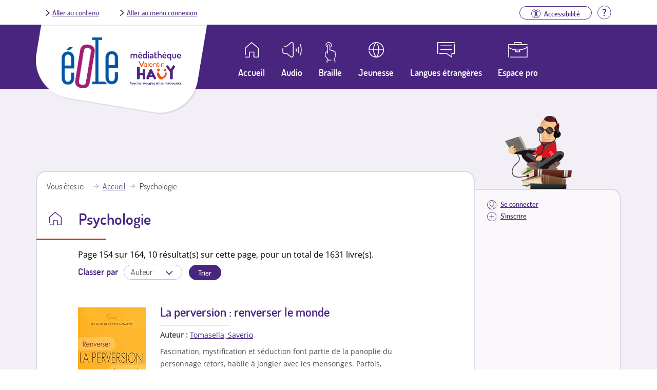

--- FILE ---
content_type: text/html; charset=utf-8
request_url: https://eole.avh.asso.fr/genre/psychologie?page=153
body_size: 9793
content:
<!DOCTYPE html>
<!--[if IEMobile 7]><html class="iem7" lang="fr" dir="ltr"><![endif]-->
<!--[if lte IE 6]><html class="lt-ie9 lt-ie8 lt-ie7" lang="fr" dir="ltr"><![endif]-->
<!--[if (IE 7)&(!IEMobile)]><html class="lt-ie9 lt-ie8" lang="fr" dir="ltr"><![endif]-->
<!--[if IE 8]><html class="lt-ie9" lang="fr" dir="ltr"><![endif]-->
<!--[if (gte IE 9)|(gt IEMobile 7)]><!--><html lang="fr" dir="ltr"><!--<![endif]-->
<head>
<meta charset="utf-8" />
<link rel="alternate" type="application/rss+xml" title="Psychologie" href="https://eole.avh.asso.fr/genre/47/rss.xml" />
<link rel="shortcut icon" href="https://eole.avh.asso.fr/sites/all/themes/avh-mediatheque/favicon.ico" type="image/vnd.microsoft.icon" />
<meta name="viewport" content="width=device-width, initial-scale=1" />
<meta name="MobileOptimized" content="width" />
<meta name="HandheldFriendly" content="true" />
<meta name="apple-mobile-web-app-capable" content="yes" />
<title>Psychologie | Éole, un service de la Médiathèque Valentin Haüy</title>
<style>
@import url("https://eole.avh.asso.fr/modules/system/system.base.css?sqdpgq");
@import url("https://eole.avh.asso.fr/modules/system/system.menus.css?sqdpgq");
@import url("https://eole.avh.asso.fr/modules/system/system.messages.css?sqdpgq");
@import url("https://eole.avh.asso.fr/modules/system/system.theme.css?sqdpgq");
</style>
<style>
@import url("https://eole.avh.asso.fr/sites/all/modules/contrib/date/date_api/date.css?sqdpgq");
@import url("https://eole.avh.asso.fr/modules/field/theme/field.css?sqdpgq");
@import url("https://eole.avh.asso.fr/sites/all/modules/contrib/logintoboggan/logintoboggan.css?sqdpgq");
@import url("https://eole.avh.asso.fr/modules/node/node.css?sqdpgq");
@import url("https://eole.avh.asso.fr/modules/search/search.css?sqdpgq");
@import url("https://eole.avh.asso.fr/modules/user/user.css?sqdpgq");
@import url("https://eole.avh.asso.fr/sites/all/modules/contrib/views/css/views.css?sqdpgq");
@import url("https://eole.avh.asso.fr/sites/all/modules/contrib/media/modules/media_wysiwyg/css/media_wysiwyg.base.css?sqdpgq");
</style>
<style>
@import url("https://eole.avh.asso.fr/sites/all/modules/contrib/ctools/css/ctools.css?sqdpgq");
@import url("https://eole.avh.asso.fr/sites/all/modules/contrib/text_resize/text_resize.css?sqdpgq");
@import url("https://eole.avh.asso.fr/sites/all/modules/contrib/taxonomy_access/taxonomy_access.css?sqdpgq");
@import url("https://eole.avh.asso.fr/modules/taxonomy/taxonomy.css?sqdpgq");
@import url("https://eole.avh.asso.fr/sites/all/themes/avh-mediatheque/css/classic-toolbar.min.4fc15a34.css?sqdpgq");
</style>
<style media="screen">
@import url("https://eole.avh.asso.fr/sites/all/themes/adaptivetheme/at_core/css/at.layout.css?sqdpgq");
@import url("https://eole.avh.asso.fr/sites/all/themes/avh-mediatheque/css/avh.css?sqdpgq");
@import url("https://eole.avh.asso.fr/sites/all/themes/avh-mediatheque/css/global.base.css?sqdpgq");
@import url("https://eole.avh.asso.fr/sites/all/themes/avh-mediatheque/css/global.styles.css?sqdpgq");
@import url("https://eole.avh.asso.fr/sites/all/themes/avh-mediatheque/css/font-awesome.min.css?sqdpgq");
</style>
<link type="text/css" rel="stylesheet" href="https://eole.avh.asso.fr/sites/default/files/adaptivetheme/avh_mediatheque_files/avh_mediatheque.responsive.layout.css?sqdpgq" media="only screen" />
<link type="text/css" rel="stylesheet" href="https://eole.avh.asso.fr/sites/all/themes/avh-mediatheque/css/responsive.custom.css?sqdpgq" media="only screen" />
<link type="text/css" rel="stylesheet" href="https://eole.avh.asso.fr/sites/all/themes/avh-mediatheque/css/responsive.smartphone.portrait.css?sqdpgq" media="only screen and (max-width:320px)" />
<link type="text/css" rel="stylesheet" href="https://eole.avh.asso.fr/sites/all/themes/avh-mediatheque/css/responsive.smartphone.landscape.css?sqdpgq" media="only screen and (min-width:321px) and (max-width:480px)" />
<link type="text/css" rel="stylesheet" href="https://eole.avh.asso.fr/sites/all/themes/avh-mediatheque/css/responsive.tablet.portrait.css?sqdpgq" media="only screen and (min-width:481px) and (max-width:768px)" />
<link type="text/css" rel="stylesheet" href="https://eole.avh.asso.fr/sites/all/themes/avh-mediatheque/css/responsive.tablet.landscape.css?sqdpgq" media="only screen and (min-width:769px) and (max-width:1024px)" />
<link type="text/css" rel="stylesheet" href="https://eole.avh.asso.fr/sites/all/themes/avh-mediatheque/css/responsive.desktop.css?sqdpgq" media="only screen and (min-width:1025px)" />

<!--[if (lt IE 9)&(!IEMobile 7)]>
<style media="screen">
@import url("https://eole.avh.asso.fr/sites/default/files/adaptivetheme/avh_mediatheque_files/avh_mediatheque.lt-ie9.layout.css?sqdpgq");
</style>
<![endif]-->
<script src="https://eole.avh.asso.fr/sites/default/files/js/js_YD9ro0PAqY25gGWrTki6TjRUG8TdokmmxjfqpNNfzVU.js"></script>
<script src="https://eole.avh.asso.fr/sites/default/files/js/js_CC-zfeuQHcDhFtVRuKW53h30TL7j_105J32Nz8b8R38.js"></script>
<script src="https://eole.avh.asso.fr/sites/default/files/js/js_X9WCmNpbJZJCKCs33D6eKeQEYrFWQ7b9tbSIp46cxRo.js"></script>
<script>var text_resize_scope = "body";
    var text_resize_minimum = "13";
    var text_resize_maximum = "36";
    var text_resize_line_height_allow = 0;
    var text_resize_line_height_min = "16";
    var text_resize_line_height_max = "42";</script>
<script src="https://eole.avh.asso.fr/sites/default/files/js/js_yrbuGASa6VTN1eTNdZTcYupCG0eRNfV8JLNLp4b5fq0.js"></script>
<script>(function(i,s,o,g,r,a,m){i["GoogleAnalyticsObject"]=r;i[r]=i[r]||function(){(i[r].q=i[r].q||[]).push(arguments)},i[r].l=1*new Date();a=s.createElement(o),m=s.getElementsByTagName(o)[0];a.async=1;a.src=g;m.parentNode.insertBefore(a,m)})(window,document,"script","//www.google-analytics.com/analytics.js","ga");ga("create", "UA-3111067-10", {"cookieDomain":"auto"});ga("set", "anonymizeIp", true);ga("send", "pageview");</script>
<script src="https://eole.avh.asso.fr/sites/default/files/js/js_XmrvvC8kyGGANYxjarJWwnajjoXBGf-up2tsqadjFKA.js"></script>
<script src="https://eole.avh.asso.fr/sites/default/files/js/js_U58PUFlpHERYC-5UhasXwkrTNHFrMclrZ3pqTda8gLc.js"></script>
<script>jQuery.extend(Drupal.settings, {"basePath":"\/","pathPrefix":"","setHasJsCookie":0,"ajaxPageState":{"theme":"avh_mediatheque","theme_token":"iuE81kNmUydmzFwgahwaIhef8e0YippqIh91TXdFj5M","js":{"misc\/jquery.js":1,"misc\/jquery-extend-3.4.0.js":1,"misc\/jquery-html-prefilter-3.5.0-backport.js":1,"misc\/jquery.once.js":1,"misc\/drupal.js":1,"misc\/jquery.cookie.js":1,"public:\/\/languages\/fr_B2MFK6CxLMeEM8iMPxJ0XRqo3OemEg6mHRH1gvfzVsY.js":1,"sites\/all\/modules\/custom\/avh_download_limit\/avh_download_limit.js":1,"sites\/all\/modules\/contrib\/konamicode\/konamicode.js":1,"0":1,"sites\/all\/modules\/contrib\/text_resize\/text_resize.js":1,"sites\/all\/modules\/google_analytics\/googleanalytics.js":1,"1":1,"sites\/all\/themes\/avh-mediatheque\/js\/toolbar.js":1,"sites\/all\/themes\/avh-mediatheque\/js\/avh.js":1},"css":{"modules\/system\/system.base.css":1,"modules\/system\/system.menus.css":1,"modules\/system\/system.messages.css":1,"modules\/system\/system.theme.css":1,"sites\/all\/modules\/contrib\/date\/date_api\/date.css":1,"modules\/field\/theme\/field.css":1,"sites\/all\/modules\/contrib\/logintoboggan\/logintoboggan.css":1,"modules\/node\/node.css":1,"modules\/search\/search.css":1,"modules\/user\/user.css":1,"sites\/all\/modules\/contrib\/views\/css\/views.css":1,"sites\/all\/modules\/contrib\/media\/modules\/media_wysiwyg\/css\/media_wysiwyg.base.css":1,"sites\/all\/modules\/contrib\/ctools\/css\/ctools.css":1,"sites\/all\/modules\/contrib\/text_resize\/text_resize.css":1,"sites\/all\/modules\/contrib\/taxonomy_access\/taxonomy_access.css":1,"modules\/taxonomy\/taxonomy.css":1,"sites\/all\/themes\/avh-mediatheque\/css\/classic-toolbar.min.4fc15a34.css":1,"sites\/all\/themes\/adaptivetheme\/at_core\/css\/at.layout.css":1,"sites\/all\/themes\/avh-mediatheque\/css\/avh.css":1,"sites\/all\/themes\/avh-mediatheque\/css\/global.base.css":1,"sites\/all\/themes\/avh-mediatheque\/css\/global.styles.css":1,"sites\/all\/themes\/avh-mediatheque\/css\/font-awesome.min.css":1,"public:\/\/adaptivetheme\/avh_mediatheque_files\/avh_mediatheque.responsive.layout.css":1,"sites\/all\/themes\/avh-mediatheque\/css\/responsive.custom.css":1,"sites\/all\/themes\/avh-mediatheque\/css\/responsive.smartphone.portrait.css":1,"sites\/all\/themes\/avh-mediatheque\/css\/responsive.smartphone.landscape.css":1,"sites\/all\/themes\/avh-mediatheque\/css\/responsive.tablet.portrait.css":1,"sites\/all\/themes\/avh-mediatheque\/css\/responsive.tablet.landscape.css":1,"sites\/all\/themes\/avh-mediatheque\/css\/responsive.desktop.css":1,"public:\/\/adaptivetheme\/avh_mediatheque_files\/avh_mediatheque.lt-ie9.layout.css":1}},"konamicodeR":"\/sites\/all\/modules\/contrib\/konamicode","konamicode":{"raptorize":true},"urlIsAjaxTrusted":{"\/genre\/psychologie":true,"\/search\/node":true},"googleanalytics":{"trackOutbound":1,"trackMailto":1,"trackDownload":1,"trackDownloadExtensions":"7z|aac|arc|arj|asf|asx|avi|bin|csv|doc(x|m)?|dot(x|m)?|exe|flv|gif|gz|gzip|hqx|jar|jpe?g|js|mp(2|3|4|e?g)|mov(ie)?|msi|msp|pdf|phps|png|ppt(x|m)?|pot(x|m)?|pps(x|m)?|ppam|sld(x|m)?|thmx|qtm?|ra(m|r)?|sea|sit|tar|tgz|torrent|txt|wav|wma|wmv|wpd|xls(x|m|b)?|xlt(x|m)|xlam|xml|z|zip"}});</script>
</head>
<body class="html not-front not-logged-in one-sidebar sidebar-second page-taxonomy page-taxonomy-term page-taxonomy-term- page-taxonomy-term-47 theme-default site-name-hidden lang-fr site-name-éole-un-service-de-la-médiathèque-valentin-haüy section-genre page-views">

  <div id="background">

        
<div id="page" class="page">

  <header  id="header" role="banner">

    
    <div id="header-top">
      <div class="container">
        <div class="row">
          <div class="skiplinks">
            <a href="#content" class="skiplink">Aller au contenu</a>
            <a href="#menusecondaireuser" class="skiplink" id="go-to-second-menu">Aller au menu connexion</a>
          </div>
          <!-- region: headertop -->
          <div class="region region-headertop"><div class="region-inner clearfix"><div id="block-menu-menu-connexion" class="block block-menu no-title odd first last block-count-1 block-region-headertop block-menu-connexion"  role="navigation"><div class="block-inner clearfix">  
  
  <div class="block-content content"><ul class="menu clearfix"><li class="first last leaf"><li class="leaf help"><a href="/aide" title="Aller à la page d'aide"><img src="/sites/all/themes/avh-mediatheque/images/aide.svg" alt><span class="element-invisible">Aide</span></a></li></li>
</ul></div>
  </div></div></div></div>        </div>
      </div>
    </div>

          <!-- start: Branding -->
      <div id="branding" class="branding-elements clearfix">
        <div class="container">
          <div class="row">
            <div class="logos-wrapper">
                                                <div id="logo">
                                        <a href="/" title="Page d'accueil">
                      <img src="https://eole.avh.asso.fr/sites/all/themes/avh-mediatheque/logo.png" alt="Éole, un service de la Médiathèque Valentin Haüy - retour à l'accueil" /></a>
                  </div>
                              
                              <div id="logo-mediatheque">
                  <a href="http://www.avh.asso.fr/mediatheque/mediatheque.php" title="Afficher le site de la médiathèque (nouvelle fenêtre)" target="_blank"><img class="image-style-none" src="https://eole.avh.asso.fr/sites/all/themes/avh-mediatheque/images/logo-mediatheque.png" alt="Médiathèque Valentin Haüy" /></a>                </div>
                          </div>
          </div>

          
          
          <!-- region: Leaderboard -->
          <div class="region region-leaderboard"><div class="region-inner clearfix"><nav id="block-system-navigation" class="block block-system block-menu no-title odd first last block-count-2 block-region-leaderboard block-navigation"  role="navigation"><div class="block-inner clearfix">  
  
  <div class="block-content content"><button id="close-menu" aria-label="Fermer le menu"><span>Fermer</span><img src="/sites/all/themes/avh-mediatheque/images/close.svg" alt></button><ul id="menu-navigation" class="menu"><li class="first collapsed"><a class="link-container"href="https://eole.avh.asso.fr"><span class="link-text">Accueil</span></a></li>
<li class="collapsed"><a href="/moteur-de-recherche/audio">Audio</a></li>
<li class="collapsed"><a href="/moteur-de-recherche/braille">Braille</a></li>
<li class="collapsed"><a href="/moteur-de-recherche/jeunesse">Jeunesse</a></li>
<li class="leaf"><a href="/moteur-de-recherche/langues-etrangeres">Langues étrangères</a></li>
<li class="collapsed"><a href="/espace-pro">Espace pro</a></li>
<li class="leaf login"><a id="mobile-connexion" href="/user/login">Se connecter</a></li>
<li class="last leaf signin"><a href="/inscription-eole">S'inscrire</a></li>
<li class="leaf btn-menu"><button id="open-menu" aria-label="Ouvrir le menu"><img src="/sites/all/themes/avh-mediatheque/images/menu.svg" alt><span>Menu</span></button></li></ul></div>
  </div></nav></div></div>
        </div><!-- /end #branding -->
      
    <!-- region: Header -->
      </header>


    <!-- Authentified partner's session -->


    
  <!-- Navigation elements -->
      

  <!-- Help -->
  
  <!-- region: Secondary Content -->
  
  <div id="columns" class="columns container">

    <!-- regions: Sidebar second -->
    <div class="region region-sidebar-second sidebar"><div class="region-inner clearfix"><div id="block-menu-menu-menusecondaireuser" class="block block-menu no-title odd first last block-count-3 block-region-sidebar-second block-menu-menusecondaireuser"  role="navigation"><div class="block-inner clearfix">  
  
  <div class="block-content content"><nav id="menusecondaireuser" role="navigation"><ul class="menu clearfix"><li class="first leaf login"><a href="/user/login?destination=/genre/psychologie?page=153">Se connecter</a></li>
<li class="last leaf signin"><a href="/inscription-eole">S'inscrire</a></li>
</ul></nav></div>
  </div></div></div></div>
    <!-- regions: Sidebar first -->
    
    <div id="content-column" class="content-column" role="main">
      <div class="content-inner">

        <!-- region: Highlighted -->
        
        <section id="main-content">

          
                      <header id="main-content-header" class="clearfix">

              <!-- Breadcrumbs -->
              <div id="breadcrumb" class="clearfix"><nav class="breadcrumb-wrapper with-breadcrumb-label clearfix"><span class="breadcrumb-label">Vous êtes ici</span><ol id="crumbs" class="clearfix"><li class="crumb crumb-first"><a href="/">Accueil</a></li><li class="crumb crumb-last"><span class="crumb-title">Psychologie</span></li></ol></nav></div>
                              <h1 id="page-title">
                  Psychologie                </h1>
              
              
            </header>
          
          <!-- region: Main Content -->
                      <div id="content" class="region">
              <div id="block-system-main" class="block block-system no-title odd first last block-count-4 block-region-content block-main" >  
  
  <div class="view view-Genre view-id-Genre view-display-id-page page-moteur-de-recherche view-dom-id-831f2c46a86bd7ca54fb4557c833fbb6">
            <div class="view-header">
      Page 154 sur 164, 10 résultat(s) sur cette page, pour un total de 1631 livre(s).    </div>
  
      <div class="view-filters">
      <form action="/genre/psychologie" method="get" id="views-exposed-form-Genre-page" accept-charset="UTF-8"><div><div class="views-exposed-form">
  <div class="views-exposed-widgets clearfix">
              <div class="views-exposed-widget views-widget-sort-by">
        <div class="form-item form-type-select form-item-sort-by">
  <label for="edit-sort-by">Classer par </label>
 <select id="edit-sort-by" name="sort_by" class="form-select"><option title="Auteur" value="field_auteur_value" selected="selected">Auteur</option><option title="Nouveauté" value="field_date_de_cr_ation_date_value">Nouveauté</option></select>
</div>
      </div>
      <div class="views-exposed-widget views-widget-sort-order">
              </div>
                <div class="views-exposed-widget views-submit-button">
      <input type="submit" id="edit-submit-genre" value="Trier" class="form-submit" />    </div>
      </div>
</div>
</div></form>    </div>
  
  
      <div class="view-content">
        <div class="views-row views-row-1 views-row-odd views-row-first">
    
<div id="LivreNotice" class="ds-1col node node-livre-numerique contextual-links-region article even node-search-result view-mode-search_result clearfix">


    <div class="field field-name-couverturelivre field-type-ds field-label-hidden view-mode-genre"><div class="field-items"><div class="field-item even"><img alt="" src=https://images-eu.ssl-images-amazon.com/images/I/31rzF-q14uL.08._SY200_.jpg></div></div></div><div class="field field-name-title field-type-ds field-label-hidden view-mode-genre"><div class="field-items"><div class="field-item even"><h3><a href="/la-perversion-renverser-le-monde">La perversion : renverser le monde</a></h3></div></div></div><div class="field field-name-auteur-lien field-type-ds field-label-inline clearfix view-mode-genre"><div class="field-label">Auteur&nbsp;:&nbsp;</div><div class="field-items"><div class="field-item even"><a href="/auteur/Tomasella, Saverio">Tomasella, Saverio</a></div></div></div><div class="field field-name-body field-type-text-with-summary field-label-hidden view-mode-genre"><div class="field-items"><div class="field-item even"><p>Fascination, mystification et séduction font partie de la panoplie du personnage retors, habile à jongler avec les mensonges. Parfois, l&#039;influence va jusqu&#039;à mettre l&#039;autre sous emprise... Qu&#039;est-ce que la perversion ? La question intrigue. Elle provoque violences et rejets... Partant d&#039;exemples de la vie courante, de films ou de romans, l&#039;auteur explique ce que recouvre cette notion très vaste, appréhendée de façon variée et complémentaire par de nombreux psychanalystes depuis Freud. La perversion se révèle être une configuration très particulière, un faisceau trouble, un ensemble d&#039;interactions - parfois invisibles - qui fait système. Pour autant, la perversion n&#039;est pas une fatalité ! Il est possible de choisir de s&#039;en libérer.</p>
</div></div></div><div class="field field-name-field-support field-type-taxonomy-term-reference field-label-inline clearfix view-mode-genre"><div class="field-label">Support&nbsp;:&nbsp;</div><div class="field-items"><div class="field-item even"><span class="ds-1col taxonomy-term vocabulary-support view-mode-label_only clearfix">

  
  <div class="field field-name-field-label field-type-text field-label-hidden view-mode-label_only"><div class="field-items"><div class="field-item even">Daisy audio</div></div></div></span>

</div></div></div><div class="field field-name-genreviewmode field-type-ds field-label-hidden view-mode-genre"><div class="field-items"><div class="field-item even"><div class="field field-name-field-temps-enregistrement field-type-text field-label-inline clearfix view-mode-genre"><div class="field-label">Durée&nbsp;:&nbsp;</div><div class="field-items"><div class="field-item even">02 h 39 mn</div></div></div></div></div></div><div class="field field-name-field-filepath field-type-text field-label-hidden view-mode-genre"><div class="field-items"><div class="field-item even"><div class="bloc-dl-link"><a href="/user/login?destination=genre/psychologie%3Ftimeout_redirect%3Ddownload/node/200069/field_filepath/0/1768776183%26token%3DRkeh6Lx6et4aYeG870JVtVelt3SVNxpK8jWWt6SbB5Q%26page%3D153" class="dl-link" title="Lancer le téléchargement de La perversion : renverser le monde en Daisy audio, 54.35 Mo">Télécharger le livre</a></div></div></div></div><div class="field field-name-avh-panier-flag field-type-avh-panier-flag field-label-hidden"><div class="field-items"><div class="field-item even"><a href="/user/login?destination=/avh-panier-flag/flag/panier/200069%3Fdestination%3Dtaxonomy/term/47%253Fpage%253D153%26token%3D045e4ca846060ff479e2d31da2a4a999" class="flag">Ajouter à ma liste</a></div></div></div>


</div>  </div>
  <div class="views-row views-row-2 views-row-even">
    
<div id="LivreNotice" class="ds-1col node node-livre-numerique contextual-links-region article even node-search-result view-mode-search_result clearfix">


    <div class="field field-name-couverturelivre field-type-ds field-label-hidden view-mode-genre"><div class="field-items"><div class="field-item even"><img alt="" src=https://images-eu.ssl-images-amazon.com/images/I/41OOsnItCIL.08._SY200_.jpg></div></div></div><div class="field field-name-title field-type-ds field-label-hidden view-mode-genre"><div class="field-items"><div class="field-item even"><h3><a href="/le-sentiment-dabandon-se-lib%C3%A9rer-du-pass%C3%A9-pour-exister-par-soi-m%C3%AAme">Le sentiment d&#039;abandon : se libérer du passé pour exister par soi-même</a></h3></div></div></div><div class="field field-name-auteur-lien field-type-ds field-label-inline clearfix view-mode-genre"><div class="field-label">Auteur&nbsp;:&nbsp;</div><div class="field-items"><div class="field-item even"><a href="/auteur/Tomasella, Saverio">Tomasella, Saverio</a></div></div></div><div class="field field-name-body field-type-text-with-summary field-label-hidden view-mode-genre"><div class="field-items"><div class="field-item even"><p>Après avoir défini ce que recouvre le sentiment d&#039;abandon (incapacité à rester seul, difficulté à supporter la séparation, peur de l&#039;attachement...), l&#039;auteur analyse son origine et donne des pistes pour s&#039;en libérer et exister par soi-même. ©Electre 2018</p>
</div></div></div><div class="field field-name-field-support field-type-taxonomy-term-reference field-label-inline clearfix view-mode-genre"><div class="field-label">Support&nbsp;:&nbsp;</div><div class="field-items"><div class="field-item even"><span class="ds-1col taxonomy-term vocabulary-support view-mode-label_only clearfix">

  
  <div class="field field-name-field-label field-type-text field-label-hidden view-mode-label_only"><div class="field-items"><div class="field-item even">Daisy audio</div></div></div></span>

</div></div></div><div class="field field-name-genreviewmode field-type-ds field-label-hidden view-mode-genre"><div class="field-items"><div class="field-item even"><div class="field field-name-field-temps-enregistrement field-type-text field-label-inline clearfix view-mode-genre"><div class="field-label">Durée&nbsp;:&nbsp;</div><div class="field-items"><div class="field-item even">04 h 04 mn</div></div></div></div></div></div><div class="field field-name-field-filepath field-type-text field-label-hidden view-mode-genre"><div class="field-items"><div class="field-item even"><div class="bloc-dl-link"><a href="/user/login?destination=genre/psychologie%3Ftimeout_redirect%3Ddownload/node/176861/field_filepath/0/1768776183%26token%3D454K2IoCOJlCGRBBbeyh1UigQyUvKUcCvS0MaYZ71QA%26page%3D153" class="dl-link" title="Lancer le téléchargement de Le sentiment d&#039;abandon : se libérer du passé pour exister par soi-même en Daisy audio, 82.7 Mo">Télécharger le livre</a></div></div></div></div><div class="field field-name-avh-panier-flag field-type-avh-panier-flag field-label-hidden"><div class="field-items"><div class="field-item even"><a href="/user/login?destination=/avh-panier-flag/flag/panier/176861%3Fdestination%3Dtaxonomy/term/47%253Fpage%253D153%26token%3Da8400a54c427dfc06d01b1d79b635b1c" class="flag">Ajouter à ma liste</a></div></div></div>


</div>  </div>
  <div class="views-row views-row-3 views-row-odd">
    
<div id="LivreNotice" class="ds-1col node node-livre-numerique contextual-links-region article even node-search-result view-mode-search_result clearfix">


    <div class="field field-name-couverturelivre field-type-ds field-label-hidden view-mode-genre"><div class="field-items"><div class="field-item even"><img alt="" src=https://images-eu.ssl-images-amazon.com/images/I/41EAT74SW6L.08._SY200_.jpg></div></div></div><div class="field field-name-title field-type-ds field-label-hidden view-mode-genre"><div class="field-items"><div class="field-item even"><h3><a href="/faire-la-paix-avec-soi-m%C3%AAme-d%C3%A9velopper-la-confiance-en-soi">Faire la paix avec soi-même : développer la confiance en soi</a></h3></div></div></div><div class="field field-name-auteur-lien field-type-ds field-label-inline clearfix view-mode-genre"><div class="field-label">Auteur&nbsp;:&nbsp;</div><div class="field-items"><div class="field-item even"><a href="/auteur/Tomasella, Saverio">Tomasella, Saverio</a></div></div></div><div class="field field-name-body field-type-text-with-summary field-label-hidden view-mode-genre"><div class="field-items"><div class="field-item even"><p>L&#039;auteur, psychanalyste, guide le lecteur sur le chemin de l&#039;estime et de la confiance en soi. Il montre comment se débarrasser des sentiments qui aboutissent au mal-être comme les complexes, la culpabilité, la honte, l&#039;insatisfaction, les peurs et le dégoût de soi.</p>
</div></div></div><div class="field field-name-field-support field-type-taxonomy-term-reference field-label-inline clearfix view-mode-genre"><div class="field-label">Support&nbsp;:&nbsp;</div><div class="field-items"><div class="field-item even"><span class="ds-1col taxonomy-term vocabulary-support view-mode-label_only clearfix">

  
  <div class="field field-name-field-label field-type-text field-label-hidden view-mode-label_only"><div class="field-items"><div class="field-item even">Daisy audio</div></div></div></span>

</div></div></div><div class="field field-name-genreviewmode field-type-ds field-label-hidden view-mode-genre"><div class="field-items"><div class="field-item even"><div class="field field-name-field-temps-enregistrement field-type-text field-label-inline clearfix view-mode-genre"><div class="field-label">Durée&nbsp;:&nbsp;</div><div class="field-items"><div class="field-item even">06 h 10 mn</div></div></div></div></div></div><div class="field field-name-field-filepath field-type-text field-label-hidden view-mode-genre"><div class="field-items"><div class="field-item even"><div class="bloc-dl-link"><a href="/user/login?destination=genre/psychologie%3Ftimeout_redirect%3Ddownload/node/200067/field_filepath/0/1768776183%26token%3DQQuMyTC5Vj1SAK6QqnIV_SThLilYDVFYBWkImaIotBc%26page%3D153" class="dl-link" title="Lancer le téléchargement de Faire la paix avec soi-même : développer la confiance en soi en Daisy audio, 292.23 Mo">Télécharger le livre</a></div></div></div></div><div class="field field-name-avh-panier-flag field-type-avh-panier-flag field-label-hidden"><div class="field-items"><div class="field-item even"><a href="/user/login?destination=/avh-panier-flag/flag/panier/200067%3Fdestination%3Dtaxonomy/term/47%253Fpage%253D153%26token%3D1a2e051f6421dbc9088d361078f34176" class="flag">Ajouter à ma liste</a></div></div></div>


</div>  </div>
  <div class="views-row views-row-4 views-row-even">
    
<div id="LivreNotice" class="ds-1col node node-livre-numerique contextual-links-region article even node-search-result view-mode-search_result clearfix">


    <div class="field field-name-couverturelivre field-type-ds field-label-hidden view-mode-genre"><div class="field-items"><div class="field-item even"><img alt="" src=https://www.alcodacovers.info/coverimages/688871.jpg/688871.jpg></div></div></div><div class="field field-name-title field-type-ds field-label-hidden view-mode-genre"><div class="field-items"><div class="field-item even"><h3><a href="/le-sur-moi-il-faut-je-dois">Le sur moi : il faut, je dois</a></h3></div></div></div><div class="field field-name-auteur-lien field-type-ds field-label-inline clearfix view-mode-genre"><div class="field-label">Auteur&nbsp;:&nbsp;</div><div class="field-items"><div class="field-item even"><a href="/auteur/Tomasella, Saverio">Tomasella, Saverio</a></div></div></div><div class="field field-name-body field-type-text-with-summary field-label-hidden view-mode-genre"><div class="field-items"><div class="field-item even"><p>Réflexion sur le surmoi, l&#039;organe critique et le siège du jugement de chacun. Découverte de ce concept avec Freud, Ferenczi et Mélanie Klein. Ce guide donne des pistes pour assouplir son propre surmoi, afin d&#039;exister de manière autonome et authentique.</p>
</div></div></div><div class="field field-name-field-support field-type-taxonomy-term-reference field-label-inline clearfix view-mode-genre"><div class="field-label">Support&nbsp;:&nbsp;</div><div class="field-items"><div class="field-item even"><span class="ds-1col taxonomy-term vocabulary-support view-mode-label_only clearfix">

  
  <div class="field field-name-field-label field-type-text field-label-hidden view-mode-label_only"><div class="field-items"><div class="field-item even">Daisy audio</div></div></div></span>

</div></div></div><div class="field field-name-genreviewmode field-type-ds field-label-hidden view-mode-genre"><div class="field-items"><div class="field-item even"><div class="field field-name-field-temps-enregistrement field-type-text field-label-inline clearfix view-mode-genre"><div class="field-label">Durée&nbsp;:&nbsp;</div><div class="field-items"><div class="field-item even">03 h 06 mn</div></div></div></div></div></div><div class="field field-name-field-filepath field-type-text field-label-hidden view-mode-genre"><div class="field-items"><div class="field-item even"><div class="bloc-dl-link"><a href="/user/login?destination=genre/psychologie%3Ftimeout_redirect%3Ddownload/node/200070/field_filepath/0/1768776183%26token%3DkEorq6CpZen5VKZt3XHkBIOfjni2TraJKBkxfLWd8CM%26page%3D153" class="dl-link" title="Lancer le téléchargement de Le sur moi : il faut, je dois en Daisy audio, 41.82 Mo">Télécharger le livre</a></div></div></div></div><div class="field field-name-avh-panier-flag field-type-avh-panier-flag field-label-hidden"><div class="field-items"><div class="field-item even"><a href="/user/login?destination=/avh-panier-flag/flag/panier/200070%3Fdestination%3Dtaxonomy/term/47%253Fpage%253D153%26token%3Da449b37784d9c97bd4b40fdc34a6f071" class="flag">Ajouter à ma liste</a></div></div></div>


</div>  </div>
  <div class="views-row views-row-5 views-row-odd">
    
<div id="LivreNotice" class="ds-1col node node-livre-numerique contextual-links-region article even node-search-result view-mode-search_result clearfix">


    <div class="field field-name-couverturelivre field-type-ds field-label-hidden view-mode-genre"><div class="field-items"><div class="field-item even"><img alt="" src=https://images-eu.ssl-images-amazon.com/images/I/51ISj1ILRbL.08._SY200_.jpg></div></div></div><div class="field field-name-title field-type-ds field-label-hidden view-mode-genre"><div class="field-items"><div class="field-item even"><h3><a href="/l%C3%A9coute-th%C3%A9rapeutique">L&#039;écoute thérapeutique</a></h3></div></div></div><div class="field field-name-auteur-lien field-type-ds field-label-inline clearfix view-mode-genre"><div class="field-label">Auteur&nbsp;:&nbsp;</div><div class="field-items"><div class="field-item even"><a href="/auteur/Tournebise, Thierry">Tournebise, Thierry</a></div></div></div><div class="field field-name-body field-type-text-with-summary field-label-hidden view-mode-genre"><div class="field-items"><div class="field-item even"><p>Utile pour le thérapeute professionnel comme pour le néophyte, cet ouvrage explique comment éviter les écueils de la psychothérapie et apprendre à s&#039;accepter, pour aboutir à une réelle connaissance de soi. La technique thérapeutique de l&#039;auteur repose à la fois sur les psychothérapies analytique, comportementaliste et psycho-corporelle.</p>
</div></div></div><div class="field field-name-field-support field-type-taxonomy-term-reference field-label-inline clearfix view-mode-genre"><div class="field-label">Support&nbsp;:&nbsp;</div><div class="field-items"><div class="field-item even"><span class="ds-1col taxonomy-term vocabulary-support view-mode-label_only clearfix">

  
  <div class="field field-name-field-label field-type-text field-label-hidden view-mode-label_only"><div class="field-items"><div class="field-item even">Daisy audio</div></div></div></span>

</div></div></div><div class="field field-name-genreviewmode field-type-ds field-label-hidden view-mode-genre"><div class="field-items"><div class="field-item even"><div class="field field-name-field-temps-enregistrement field-type-text field-label-inline clearfix view-mode-genre"><div class="field-label">Durée&nbsp;:&nbsp;</div><div class="field-items"><div class="field-item even">06h55</div></div></div></div></div></div><div class="field field-name-field-filepath field-type-text field-label-hidden view-mode-genre"><div class="field-items"><div class="field-item even"><div class="bloc-dl-link"><a href="/user/login?destination=genre/psychologie%3Ftimeout_redirect%3Ddownload/node/220872/field_filepath/0/1768776183%26token%3DBYAk-IWX5APlV2twUhan_uSJ31uLVHNphMLqpJUU584%26page%3D153" class="dl-link" title="Lancer le téléchargement de L&#039;écoute thérapeutique en Daisy audio, 140.92 Mo">Télécharger le livre</a></div></div></div></div><div class="field field-name-avh-panier-flag field-type-avh-panier-flag field-label-hidden"><div class="field-items"><div class="field-item even"><a href="/user/login?destination=/avh-panier-flag/flag/panier/220872%3Fdestination%3Dtaxonomy/term/47%253Fpage%253D153%26token%3D72ba52b6d00666b42cd865a2a7c34026" class="flag">Ajouter à ma liste</a></div></div></div>


</div>  </div>
  <div class="views-row views-row-6 views-row-even">
    
<div id="LivreNotice" class="ds-1col node node-livre-numerique contextual-links-region article even node-search-result view-mode-search_result clearfix">


    <div class="field field-name-couverturelivre field-type-ds field-label-hidden view-mode-genre"><div class="field-items"><div class="field-item even"><img alt="" src=https://images-eu.ssl-images-amazon.com/images/I/41kmhRTOcSL.08._SY200_.jpg></div></div></div><div class="field field-name-title field-type-ds field-label-hidden view-mode-genre"><div class="field-items"><div class="field-item even"><h3><a href="/figures-criminelles-de-la-perversion-f%C3%A9minine">Figures criminelles de la perversion féminine</a></h3></div></div></div><div class="field field-name-auteur-lien field-type-ds field-label-inline clearfix view-mode-genre"><div class="field-label">Auteur&nbsp;:&nbsp;</div><div class="field-items"><div class="field-item even"><a href="/auteur/Tournefier, Virginie">Tournefier, Virginie</a></div></div></div><div class="field field-name-body field-type-text-with-summary field-label-hidden view-mode-genre"><div class="field-items"><div class="field-item even"><p>Version remaniée d&#039;une thèse, une étude historique, sociale et psychiatrique de la perversion au féminin. L&#039;auteure explore différents avatars de cette perversion : violences sexuelles commises par des mères, sacrifice et meurtre d&#039;enfant, séduction leurrante, cruauté mise en actes par de jeunes adolescentes, etc.</p>
</div></div></div><div class="field field-name-field-support field-type-taxonomy-term-reference field-label-inline clearfix view-mode-genre"><div class="field-label">Support&nbsp;:&nbsp;</div><div class="field-items"><div class="field-item even"><span class="ds-1col taxonomy-term vocabulary-support view-mode-label_only clearfix">

  
  <div class="field field-name-field-label field-type-text field-label-hidden view-mode-label_only"><div class="field-items"><div class="field-item even">Daisy audio</div></div></div></span>

</div></div></div><div class="field field-name-genreviewmode field-type-ds field-label-hidden view-mode-genre"><div class="field-items"><div class="field-item even"><div class="field field-name-field-temps-enregistrement field-type-text field-label-inline clearfix view-mode-genre"><div class="field-label">Durée&nbsp;:&nbsp;</div><div class="field-items"><div class="field-item even">06h52</div></div></div></div></div></div><div class="field field-name-field-filepath field-type-text field-label-hidden view-mode-genre"><div class="field-items"><div class="field-item even"><div class="bloc-dl-link"><a href="/user/login?destination=genre/psychologie%3Ftimeout_redirect%3Ddownload/node/235867/field_filepath/0/1768776183%26token%3Dd5ExqybXbxwYRmp9qTGDP3ezbkz6bYkNQYO0h04QOhY%26page%3D153" class="dl-link" title="Lancer le téléchargement de Figures criminelles de la perversion féminine en Daisy audio, 186.96 Mo">Télécharger le livre</a></div></div></div></div><div class="field field-name-avh-panier-flag field-type-avh-panier-flag field-label-hidden"><div class="field-items"><div class="field-item even"><a href="/user/login?destination=/avh-panier-flag/flag/panier/235867%3Fdestination%3Dtaxonomy/term/47%253Fpage%253D153%26token%3Db2a9ad19d5f28d4abbdf027de3f19ddc" class="flag">Ajouter à ma liste</a></div></div></div>


</div>  </div>
  <div class="views-row views-row-7 views-row-odd">
    
<div id="LivreNotice" class="ds-1col node node-livre-numerique contextual-links-region article even node-search-result view-mode-search_result clearfix">


    <div class="field field-name-couverturelivre field-type-ds field-label-hidden view-mode-genre"><div class="field-items"><div class="field-item even"><img alt="" src=https://eole.avh.asso.fr/sites/all/themes/avh-mediatheque/images/livre_image_decorative.png></div></div></div><div class="field field-name-title field-type-ds field-label-hidden view-mode-genre"><div class="field-items"><div class="field-item even"><h3><a href="/introduction-%C3%A0-la-psychologie-du-d%C3%A9veloppement-0">Introduction à la psychologie du développement</a></h3></div></div></div><div class="field field-name-auteur-lien field-type-ds field-label-inline clearfix view-mode-genre"><div class="field-label">Auteur&nbsp;:&nbsp;</div><div class="field-items"><div class="field-item even"><a href="/auteur/Tourrette, Catherine">Tourrette, Catherine</a></div></div></div><div class="field field-name-body field-type-text-with-summary field-label-hidden view-mode-genre"><div class="field-items"><div class="field-item even"><p>Les differentes etapes du developpement de l&#039;enfant de la naissance a l&#039;adolescence.</p>
</div></div></div><div class="field field-name-field-support field-type-taxonomy-term-reference field-label-inline clearfix view-mode-genre"><div class="field-label">Support&nbsp;:&nbsp;</div><div class="field-items"><div class="field-item even"><span class="ds-1col taxonomy-term vocabulary-support view-mode-label_only clearfix">

  
  <div class="field field-name-field-label field-type-text field-label-hidden view-mode-label_only"><div class="field-items"><div class="field-item even">Daisy audio</div></div></div></span>

</div></div></div><div class="field field-name-genreviewmode field-type-ds field-label-hidden view-mode-genre"><div class="field-items"><div class="field-item even"><div class="field field-name-field-temps-enregistrement field-type-text field-label-inline clearfix view-mode-genre"><div class="field-label">Durée&nbsp;:&nbsp;</div><div class="field-items"><div class="field-item even">1 CD (12 h 51 min)</div></div></div></div></div></div><div class="field field-name-field-filepath field-type-text field-label-hidden view-mode-genre"><div class="field-items"><div class="field-item even"><div class="bloc-dl-link"><a href="/user/login?destination=genre/psychologie%3Ftimeout_redirect%3Ddownload/node/160637/field_filepath/0/1768776183%26token%3Dq9C8PGXtPapjFaUUrgukYgazFfUYcSMpahwlOU5np2U%26page%3D153" class="dl-link" title="Lancer le téléchargement de Introduction à la psychologie du développement en Daisy audio, 349.92 Mo">Télécharger le livre</a></div></div></div></div><div class="field field-name-avh-panier-flag field-type-avh-panier-flag field-label-hidden"><div class="field-items"><div class="field-item even"><a href="/user/login?destination=/avh-panier-flag/flag/panier/160637%3Fdestination%3Dtaxonomy/term/47%253Fpage%253D153%26token%3Da9e300f588457c0b2cba67859878f40d" class="flag">Ajouter à ma liste</a></div></div></div>


</div>  </div>
  <div class="views-row views-row-8 views-row-even">
    
<div id="LivreNotice" class="ds-1col node node-livre-numerique contextual-links-region article even node-search-result view-mode-search_result clearfix">


    <div class="field field-name-couverturelivre field-type-ds field-label-hidden view-mode-genre"><div class="field-items"><div class="field-item even"><img alt="" src=https://images-eu.ssl-images-amazon.com/images/I/414CftaIPIL.08._SY200_.jpg></div></div></div><div class="field field-name-title field-type-ds field-label-hidden view-mode-genre"><div class="field-items"><div class="field-item even"><h3><a href="/heureusement-elle-na-pas-souffert-0">Heureusement, elle n&#039;a pas souffert</a></h3></div></div></div><div class="field field-name-auteur-lien field-type-ds field-label-inline clearfix view-mode-genre"><div class="field-label">Auteur&nbsp;:&nbsp;</div><div class="field-items"><div class="field-item even"><a href="/auteur/Toussaint, Bruce">Toussaint, Bruce</a></div></div></div><div class="field field-name-body field-type-text-with-summary field-label-hidden view-mode-genre"><div class="field-items"><div class="field-item even"><p>Ayant perdu ses parents à quelques années d&#039;intervalle, le journaliste reste très marqué par le décès de sa mère en 2021. Il partage ses souvenirs de famille et livre une réflexion sur le deuil, la mort mais aussi sur l&#039;amour filial. ©Electre 2023</p>
</div></div></div><div class="field field-name-field-support field-type-taxonomy-term-reference field-label-inline clearfix view-mode-genre"><div class="field-label">Support&nbsp;:&nbsp;</div><div class="field-items"><div class="field-item even"><span class="ds-1col taxonomy-term vocabulary-support view-mode-label_only clearfix">

  
  <div class="field field-name-field-label field-type-text field-label-hidden view-mode-label_only"><div class="field-items"><div class="field-item even">Daisy audio lu par Manon</div></div></div></span>

</div></div></div><div class="field field-name-genreviewmode field-type-ds field-label-hidden view-mode-genre"><div class="field-items"><div class="field-item even"><div class="field field-name-field-temps-enregistrement field-type-text field-label-inline clearfix view-mode-genre"><div class="field-label">Durée&nbsp;:&nbsp;</div><div class="field-items"><div class="field-item even">02h45</div></div></div></div></div></div><div class="field field-name-field-filepath field-type-text field-label-hidden view-mode-genre"><div class="field-items"><div class="field-item even"><div class="bloc-dl-link"><a href="/user/login?destination=genre/psychologie%3Ftimeout_redirect%3Ddownload/node/226495/field_filepath/0/1768776183%26token%3D9my5eGVND3uZxAnpQVxbh5H217IagP6fFuiLYc7hTxI%26page%3D153" class="dl-link" title="Lancer le téléchargement de Heureusement, elle n&#039;a pas souffert en Daisy audio lu par Manon, 65.41 Mo">Télécharger le livre</a></div></div></div></div><div class="field field-name-avh-panier-flag field-type-avh-panier-flag field-label-hidden"><div class="field-items"><div class="field-item even"><a href="/user/login?destination=/avh-panier-flag/flag/panier/226495%3Fdestination%3Dtaxonomy/term/47%253Fpage%253D153%26token%3Dc6454f688ef7e979f13a311a53700f1a" class="flag">Ajouter à ma liste</a></div></div></div>


</div>  </div>
  <div class="views-row views-row-9 views-row-odd">
    
<div id="LivreNotice" class="ds-1col node node-livre-numerique contextual-links-region article even node-search-result view-mode-search_result clearfix">


    <div class="field field-name-couverturelivre field-type-ds field-label-hidden view-mode-genre"><div class="field-items"><div class="field-item even"><img alt="" src=https://images-eu.ssl-images-amazon.com/images/I/41cINCJfySL.08._SY200_.jpg></div></div></div><div class="field field-name-title field-type-ds field-label-hidden view-mode-genre"><div class="field-items"><div class="field-item even"><h3><a href="/lart-de-faire-les-choses-jusquau-bout-0">L&#039;art de faire les choses jusqu&#039;au bout</a></h3></div></div></div><div class="field field-name-auteur-lien field-type-ds field-label-inline clearfix view-mode-genre"><div class="field-label">Auteur&nbsp;:&nbsp;</div><div class="field-items"><div class="field-item even"><a href="/auteur/Tran, Kevin">Tran, Kevin</a></div></div></div><div class="field field-name-body field-type-text-with-summary field-label-hidden view-mode-genre"><div class="field-items"><div class="field-item even"><p>Un parcours en 18 étapes pour prendre sa vie en main et s&#039;accomplir en cessant d&#039;avoir peur et de douter, en terminant ce qui est commencé et en tirant un enseignement de tout ce qui arrive. ©Electre 2023</p>
</div></div></div><div class="field field-name-field-support field-type-taxonomy-term-reference field-label-inline clearfix view-mode-genre"><div class="field-label">Support&nbsp;:&nbsp;</div><div class="field-items"><div class="field-item even"><span class="ds-1col taxonomy-term vocabulary-support view-mode-label_only clearfix">

  
  <div class="field field-name-field-label field-type-text field-label-hidden view-mode-label_only"><div class="field-items"><div class="field-item even">Daisy audio</div></div></div></span>

</div></div></div><div class="field field-name-genreviewmode field-type-ds field-label-hidden view-mode-genre"><div class="field-items"><div class="field-item even"><div class="field field-name-field-temps-enregistrement field-type-text field-label-inline clearfix view-mode-genre"><div class="field-label">Durée&nbsp;:&nbsp;</div><div class="field-items"><div class="field-item even">03h35</div></div></div></div></div></div><div class="field field-name-field-filepath field-type-text field-label-hidden view-mode-genre"><div class="field-items"><div class="field-item even"><div class="bloc-dl-link"><a href="/user/login?destination=genre/psychologie%3Ftimeout_redirect%3Ddownload/node/225997/field_filepath/0/1768776183%26token%3DqeZenBJaaCrV5oVo3bwZmVYfknIMXsu-7IgRz0eP41s%26page%3D153" class="dl-link" title="Lancer le téléchargement de L&#039;art de faire les choses jusqu&#039;au bout en Daisy audio, 73.28 Mo">Télécharger le livre</a></div></div></div></div><div class="field field-name-avh-panier-flag field-type-avh-panier-flag field-label-hidden"><div class="field-items"><div class="field-item even"><a href="/user/login?destination=/avh-panier-flag/flag/panier/225997%3Fdestination%3Dtaxonomy/term/47%253Fpage%253D153%26token%3De83997244c23de096697c1a27d496da8" class="flag">Ajouter à ma liste</a></div></div></div>


</div>  </div>
  <div class="views-row views-row-10 views-row-even views-row-last">
    
<div id="LivreNotice" class="ds-1col node node-livre-numerique contextual-links-region article even node-search-result view-mode-search_result clearfix">


    <div class="field field-name-couverturelivre field-type-ds field-label-hidden view-mode-genre"><div class="field-items"><div class="field-item even"><img alt="" src=https://images-eu.ssl-images-amazon.com/images/I/61JRGXC6SAL.08._SY200_.jpg></div></div></div><div class="field field-name-title field-type-ds field-label-hidden view-mode-genre"><div class="field-items"><div class="field-item even"><h3><a href="/la-zen-attitude">La zen attitude</a></h3></div></div></div><div class="field field-name-auteur-lien field-type-ds field-label-inline clearfix view-mode-genre"><div class="field-label">Auteur&nbsp;:&nbsp;</div><div class="field-items"><div class="field-item even"><a href="/auteur/Traverson, Marc">Traverson, Marc</a></div></div></div><div class="field field-name-body field-type-text-with-summary field-label-hidden view-mode-genre"><div class="field-items"><div class="field-item even"><p>Guide de maîtrise de soi et de relation à autrui qui propose des réflexions autour des notions suivantes : l&#039;écoute de l&#039;autre et de soi, le lâcher-prise, la manière de recentrer ses positions, les stratégies de conquête paradoxales afin d&#039;agir en accord avec soi-même tout en respectant les autres. S&#039;inspire de certaines conceptions extrême-orientales comme le Tao et le Zen.</p>
</div></div></div><div class="field field-name-field-support field-type-taxonomy-term-reference field-label-inline clearfix view-mode-genre"><div class="field-label">Support&nbsp;:&nbsp;</div><div class="field-items"><div class="field-item even"><span class="ds-1col taxonomy-term vocabulary-support view-mode-label_only clearfix">

  
  <div class="field field-name-field-label field-type-text field-label-hidden view-mode-label_only"><div class="field-items"><div class="field-item even">Daisy audio</div></div></div></span>

</div></div></div><div class="field field-name-genreviewmode field-type-ds field-label-hidden view-mode-genre"><div class="field-items"><div class="field-item even"><div class="field field-name-field-temps-enregistrement field-type-text field-label-inline clearfix view-mode-genre"><div class="field-label">Durée&nbsp;:&nbsp;</div><div class="field-items"><div class="field-item even">02 h 54 mn</div></div></div></div></div></div><div class="field field-name-field-filepath field-type-text field-label-hidden view-mode-genre"><div class="field-items"><div class="field-item even"><div class="bloc-dl-link"><a href="/user/login?destination=genre/psychologie%3Ftimeout_redirect%3Ddownload/node/200099/field_filepath/0/1768776183%26token%3Dcj0hAXB3aEQ6aKB2de3EwW407t6ZTkx9OyDyugNtmpY%26page%3D153" class="dl-link" title="Lancer le téléchargement de La zen attitude en Daisy audio, 143.24 Mo">Télécharger le livre</a></div></div></div></div><div class="field field-name-avh-panier-flag field-type-avh-panier-flag field-label-hidden"><div class="field-items"><div class="field-item even"><a href="/user/login?destination=/avh-panier-flag/flag/panier/200099%3Fdestination%3Dtaxonomy/term/47%253Fpage%253D153%26token%3Dfdb958cded45a6486b9cc582294f6c09" class="flag">Ajouter à ma liste</a></div></div></div>


</div>  </div>
    </div>
  
      <h2 class="element-invisible">Pages</h2><div class="item-list"><ul class="pager"><li class="pager-first even first"><a title="Aller à la première page" href="/genre/psychologie"><span aria-hidden="true">«</span> premier</a></li><li class="pager-previous odd"><a title="Aller à la page précédente" href="/genre/psychologie?page=152"><span aria-hidden="true">‹</span> précédent</a></li><li class="pager-ellipsis even">…</li><li class="pager-item odd"><a title="Aller à la page 150" href="/genre/psychologie?page=149">150</a></li><li class="pager-item even"><a title="Aller à la page 151" href="/genre/psychologie?page=150">151</a></li><li class="pager-item odd"><a title="Aller à la page 152" href="/genre/psychologie?page=151">152</a></li><li class="pager-item even"><a title="Aller à la page 153" href="/genre/psychologie?page=152">153</a></li><li class="pager-current odd">154</li><li class="pager-item even"><a title="Aller à la page 155" href="/genre/psychologie?page=154">155</a></li><li class="pager-item odd"><a title="Aller à la page 156" href="/genre/psychologie?page=155">156</a></li><li class="pager-item even"><a title="Aller à la page 157" href="/genre/psychologie?page=156">157</a></li><li class="pager-item odd"><a title="Aller à la page 158" href="/genre/psychologie?page=157">158</a></li><li class="pager-ellipsis even">…</li><li class="pager-next odd"><a title="Aller à la page suivante" href="/genre/psychologie?page=154">suivant <span aria-hidden="true">›</span></a></li><li class="pager-last even last"><a title="Aller à la dernière page" href="/genre/psychologie?page=163">dernier <span aria-hidden="true">»</span></a></li></ul></div>  
  
  
  
      <div class="feed-icon">
      <a href="/export/47/export.csv" class="" title="Télécharger la liste des livres, fichier au format XLS">Télécharger la liste des livres</a>    </div>
  
</div><section class="nodes"></section>
  </div>              <!-- Feed icons (RSS, Atom icons etc -->
              <a href="https://eole.avh.asso.fr/genre/47/rss.xml" class="feed-icon" title="Subscribe to Psychologie"><img class="image-style-none" src="https://eole.avh.asso.fr/misc/feed.png" width="16" height="16" alt="Subscribe to Psychologie" /></a>            </div>
          
          
        </section><!-- /end #main-content -->

        <!-- region: Content Aside -->
        
      </div><!-- /end .content-inner -->
    </div><!-- /end #content-column -->

  </div><!-- /end #columns -->

  <!-- region: Tertiary Content -->
  
  <!-- region: Footer -->
      <footer id="footer" class="container" role="contentinfo">
      <div class="region region-footer"><div class="region-inner clearfix"><div id="block-menu-menu-footer" class="block block-menu no-title odd first last block-count-5 block-region-footer block-menu-footer" ><div class="block-inner clearfix">  
  
  <div class="block-content content"><ul class="menu clearfix"><li class="first leaf"><a href="/content/contacts">Contact</a></li>
<li class="collapsed"><a href="/aide">Aide</a></li>
<li class="leaf"><a href="/plan-du-site">Plan du site</a></li>
<li class="leaf"><a href="/accessibilit%C3%A9">Accessibilité</a></li>
<li class="collapsed"><a href="/mentions-l%C3%A9gales">Mentions légales et RGPD</a></li>
<li class="leaf"><a href="/m%C3%A9c%C3%A8nes">Mécènes</a></li>
<li class="last leaf"><a href="http://www.avh.asso.fr/" title="Site de l&#039;Association Valentin Haüy (nouvelle fenêtre)" target="_blank">Association Valentin Haüy</a></li>
</ul></div>
  </div></div></div></div>    </footer>
  </div>
      </div>
  </body>
</html>


--- FILE ---
content_type: image/svg+xml
request_url: https://eole.avh.asso.fr/sites/all/themes/avh-mediatheque/css/images/arrow_down.svg
body_size: 805
content:
<svg xmlns="http://www.w3.org/2000/svg" width="14.995850634077769" height="8.995850634077762"><rect id="backgroundrect" width="100%" height="100%" x="0" y="0" fill="none" stroke="none" class="selected"/><defs><style>.cls-1{fill:none;stroke:#4b2682;stroke-linecap:round;stroke-miterlimit:10;stroke-width:2px;}</style></defs><title>Curseur_General</title><g class="currentLayer"><title>Layer 1</title><g id="Calque_2" data-name="Calque 2" class="" transform="rotate(90 7.482365131378174,4.259336471557618) "><g id="_01_-_Eole_-_Recherche_avancée" data-name="01 - Eole - Recherche avancée"><g id="Accessibilité"><polyline id="_" data-name="&gt;" class="cls-1" points="4.232365131378174,-2.2406640127301216 10.732365608215332,4.259336702525616 4.232365131378174,10.759336702525616 "/></g></g></g></g></svg>